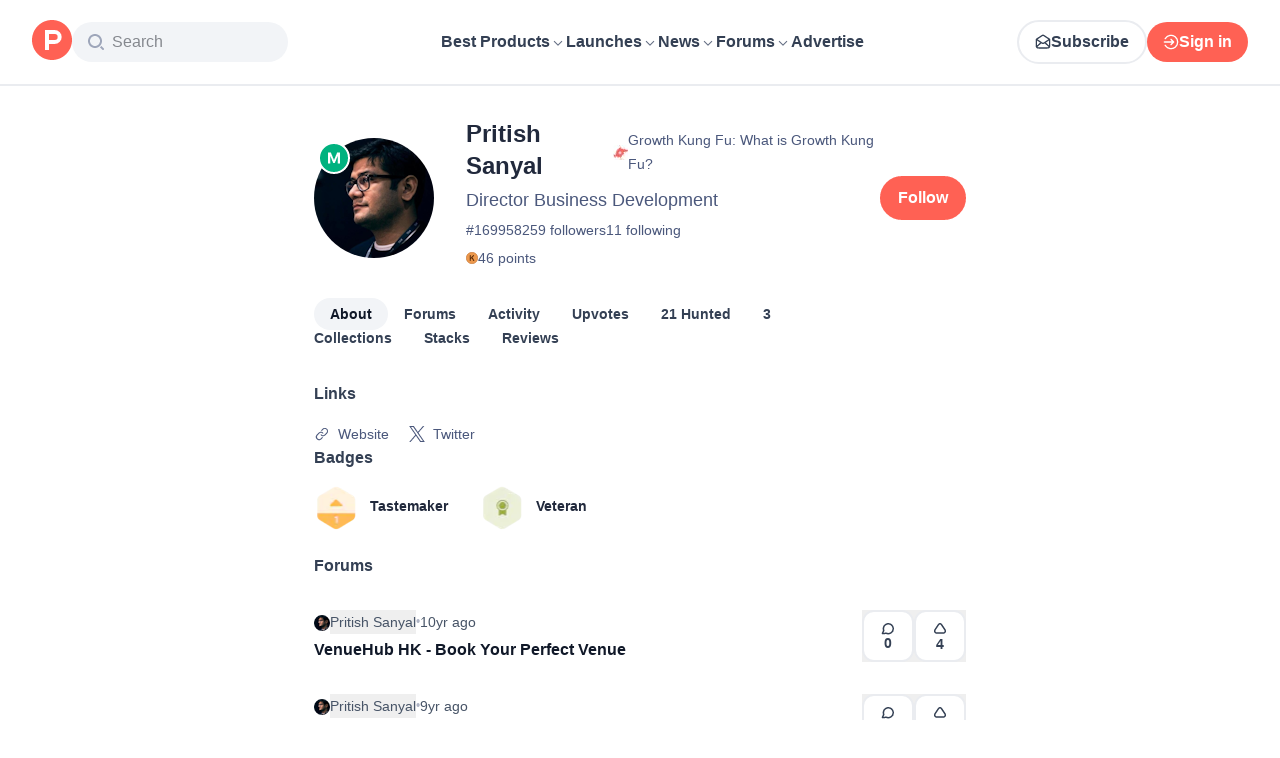

--- FILE ---
content_type: application/javascript; charset=UTF-8
request_url: https://www.producthunt.com/_next/static/chunks/f7a81737d345ccee.js
body_size: 7436
content:
;!function(){try { var e="undefined"!=typeof globalThis?globalThis:"undefined"!=typeof global?global:"undefined"!=typeof window?window:"undefined"!=typeof self?self:{},n=(new e.Error).stack;n&&((e._debugIds|| (e._debugIds={}))[n]="d21d1b33-2759-e45e-f7fd-44c6e20057db")}catch(e){}}();
(globalThis.TURBOPACK||(globalThis.TURBOPACK=[])).push(["object"==typeof document?document.currentScript:void 0,45350,(t,e,r)=>{e.exports=Array.isArray},100236,(t,e,r)=>{e.exports=t.g&&t.g.Object===Object&&t.g},139088,(t,e,r)=>{var n=t.r(100236),o="object"==typeof self&&self&&self.Object===Object&&self;e.exports=n||o||Function("return this")()},630353,(t,e,r)=>{e.exports=t.r(139088).Symbol},243436,(t,e,r)=>{var n=t.r(630353),o=Object.prototype,a=o.hasOwnProperty,i=o.toString,u=n?n.toStringTag:void 0;e.exports=function(t){var e=a.call(t,u),r=t[u];try{t[u]=void 0;var n=!0}catch(t){}var o=i.call(t);return n&&(e?t[u]=r:delete t[u]),o}},223243,(t,e,r)=>{var n=Object.prototype.toString;e.exports=function(t){return n.call(t)}},377684,(t,e,r)=>{var n=t.r(630353),o=t.r(243436),a=t.r(223243),i=n?n.toStringTag:void 0;e.exports=function(t){return null==t?void 0===t?"[object Undefined]":"[object Null]":i&&i in Object(t)?o(t):a(t)}},877289,(t,e,r)=>{e.exports=function(t){return null!=t&&"object"==typeof t}},361884,(t,e,r)=>{var n=t.r(377684),o=t.r(877289);e.exports=function(t){return"symbol"==typeof t||o(t)&&"[object Symbol]"==n(t)}},9903,(t,e,r)=>{var n=t.r(45350),o=t.r(361884),a=/\.|\[(?:[^[\]]*|(["'])(?:(?!\1)[^\\]|\\.)*?\1)\]/,i=/^\w*$/;e.exports=function(t,e){if(n(t))return!1;var r=typeof t;return!!("number"==r||"symbol"==r||"boolean"==r||null==t||o(t))||i.test(t)||!a.test(t)||null!=e&&t in Object(e)}},12447,(t,e,r)=>{e.exports=function(t){var e=typeof t;return null!=t&&("object"==e||"function"==e)}},771223,(t,e,r)=>{var n=t.r(377684),o=t.r(12447);e.exports=function(t){if(!o(t))return!1;var e=n(t);return"[object Function]"==e||"[object GeneratorFunction]"==e||"[object AsyncFunction]"==e||"[object Proxy]"==e}},853789,(t,e,r)=>{e.exports=t.r(139088)["__core-js_shared__"]},269553,(t,e,r)=>{var n,o=t.r(853789),a=(n=/[^.]+$/.exec(o&&o.keys&&o.keys.IE_PROTO||""))?"Symbol(src)_1."+n:"";e.exports=function(t){return!!a&&a in t}},776366,(t,e,r)=>{var n=Function.prototype.toString;e.exports=function(t){if(null!=t){try{return n.call(t)}catch(t){}try{return t+""}catch(t){}}return""}},54368,(t,e,r)=>{var n=t.r(771223),o=t.r(269553),a=t.r(12447),i=t.r(776366),u=/^\[object .+?Constructor\]$/,s=Object.prototype,c=Function.prototype.toString,p=s.hasOwnProperty,f=RegExp("^"+c.call(p).replace(/[\\^$.*+?()[\]{}|]/g,"\\$&").replace(/hasOwnProperty|(function).*?(?=\\\()| for .+?(?=\\\])/g,"$1.*?")+"$");e.exports=function(t){return!(!a(t)||o(t))&&(n(t)?f:u).test(i(t))}},263958,(t,e,r)=>{e.exports=function(t,e){return null==t?void 0:t[e]}},841920,(t,e,r)=>{var n=t.r(54368),o=t.r(263958);e.exports=function(t,e){var r=o(t,e);return n(r)?r:void 0}},932760,(t,e,r)=>{e.exports=t.r(841920)(Object,"create")},150514,(t,e,r)=>{var n=t.r(932760);e.exports=function(){this.__data__=n?n(null):{},this.size=0}},197617,(t,e,r)=>{e.exports=function(t){var e=this.has(t)&&delete this.__data__[t];return this.size-=!!e,e}},757412,(t,e,r)=>{var n=t.r(932760),o=Object.prototype.hasOwnProperty;e.exports=function(t){var e=this.__data__;if(n){var r=e[t];return"__lodash_hash_undefined__"===r?void 0:r}return o.call(e,t)?e[t]:void 0}},623592,(t,e,r)=>{var n=t.r(932760),o=Object.prototype.hasOwnProperty;e.exports=function(t){var e=this.__data__;return n?void 0!==e[t]:o.call(e,t)}},239004,(t,e,r)=>{var n=t.r(932760);e.exports=function(t,e){var r=this.__data__;return this.size+=+!this.has(t),r[t]=n&&void 0===e?"__lodash_hash_undefined__":e,this}},734421,(t,e,r)=>{var n=t.r(150514),o=t.r(197617),a=t.r(757412),i=t.r(623592),u=t.r(239004);function s(t){var e=-1,r=null==t?0:t.length;for(this.clear();++e<r;){var n=t[e];this.set(n[0],n[1])}}s.prototype.clear=n,s.prototype.delete=o,s.prototype.get=a,s.prototype.has=i,s.prototype.set=u,e.exports=s},665742,(t,e,r)=>{e.exports=function(){this.__data__=[],this.size=0}},25172,(t,e,r)=>{e.exports=function(t,e){return t===e||t!=t&&e!=e}},134314,(t,e,r)=>{var n=t.r(25172);e.exports=function(t,e){for(var r=t.length;r--;)if(n(t[r][0],e))return r;return -1}},419206,(t,e,r)=>{var n=t.r(134314),o=Array.prototype.splice;e.exports=function(t){var e=this.__data__,r=n(e,t);return!(r<0)&&(r==e.length-1?e.pop():o.call(e,r,1),--this.size,!0)}},467763,(t,e,r)=>{var n=t.r(134314);e.exports=function(t){var e=this.__data__,r=n(e,t);return r<0?void 0:e[r][1]}},523407,(t,e,r)=>{var n=t.r(134314);e.exports=function(t){return n(this.__data__,t)>-1}},553833,(t,e,r)=>{var n=t.r(134314);e.exports=function(t,e){var r=this.__data__,o=n(r,t);return o<0?(++this.size,r.push([t,e])):r[o][1]=e,this}},729039,(t,e,r)=>{var n=t.r(665742),o=t.r(419206),a=t.r(467763),i=t.r(523407),u=t.r(553833);function s(t){var e=-1,r=null==t?0:t.length;for(this.clear();++e<r;){var n=t[e];this.set(n[0],n[1])}}s.prototype.clear=n,s.prototype.delete=o,s.prototype.get=a,s.prototype.has=i,s.prototype.set=u,e.exports=s},687362,(t,e,r)=>{e.exports=t.r(841920)(t.r(139088),"Map")},848994,(t,e,r)=>{var n=t.r(734421),o=t.r(729039),a=t.r(687362);e.exports=function(){this.size=0,this.__data__={hash:new n,map:new(a||o),string:new n}}},224053,(t,e,r)=>{e.exports=function(t){var e=typeof t;return"string"==e||"number"==e||"symbol"==e||"boolean"==e?"__proto__"!==t:null===t}},487994,(t,e,r)=>{var n=t.r(224053);e.exports=function(t,e){var r=t.__data__;return n(e)?r["string"==typeof e?"string":"hash"]:r.map}},996768,(t,e,r)=>{var n=t.r(487994);e.exports=function(t){var e=n(this,t).delete(t);return this.size-=!!e,e}},929932,(t,e,r)=>{var n=t.r(487994);e.exports=function(t){return n(this,t).get(t)}},892647,(t,e,r)=>{var n=t.r(487994);e.exports=function(t){return n(this,t).has(t)}},446644,(t,e,r)=>{var n=t.r(487994);e.exports=function(t,e){var r=n(this,t),o=r.size;return r.set(t,e),this.size+=+(r.size!=o),this}},587547,(t,e,r)=>{var n=t.r(848994),o=t.r(996768),a=t.r(929932),i=t.r(892647),u=t.r(446644);function s(t){var e=-1,r=null==t?0:t.length;for(this.clear();++e<r;){var n=t[e];this.set(n[0],n[1])}}s.prototype.clear=n,s.prototype.delete=o,s.prototype.get=a,s.prototype.has=i,s.prototype.set=u,e.exports=s},657588,(t,e,r)=>{var n=t.r(587547);function o(t,e){if("function"!=typeof t||null!=e&&"function"!=typeof e)throw TypeError("Expected a function");var r=function(){var n=arguments,o=e?e.apply(this,n):n[0],a=r.cache;if(a.has(o))return a.get(o);var i=t.apply(this,n);return r.cache=a.set(o,i)||a,i};return r.cache=new(o.Cache||n),r}o.Cache=n,e.exports=o},688832,(t,e,r)=>{var n=t.r(657588);e.exports=function(t){var e=n(t,function(t){return 500===r.size&&r.clear(),t}),r=e.cache;return e}},902677,(t,e,r)=>{var n=t.r(688832),o=/[^.[\]]+|\[(?:(-?\d+(?:\.\d+)?)|(["'])((?:(?!\2)[^\\]|\\.)*?)\2)\]|(?=(?:\.|\[\])(?:\.|\[\]|$))/g,a=/\\(\\)?/g;e.exports=n(function(t){var e=[];return 46===t.charCodeAt(0)&&e.push(""),t.replace(o,function(t,r,n,o){e.push(n?o.replace(a,"$1"):r||t)}),e})},892708,(t,e,r)=>{e.exports=function(t,e){for(var r=-1,n=null==t?0:t.length,o=Array(n);++r<n;)o[r]=e(t[r],r,t);return o}},372537,(t,e,r)=>{var n=t.r(630353),o=t.r(892708),a=t.r(45350),i=t.r(361884),u=1/0,s=n?n.prototype:void 0,c=s?s.toString:void 0;e.exports=function t(e){if("string"==typeof e)return e;if(a(e))return o(e,t)+"";if(i(e))return c?c.call(e):"";var r=e+"";return"0"==r&&1/e==-u?"-0":r}},702922,(t,e,r)=>{var n=t.r(372537);e.exports=function(t){return null==t?"":n(t)}},186287,(t,e,r)=>{var n=t.r(45350),o=t.r(9903),a=t.r(902677),i=t.r(702922);e.exports=function(t,e){return n(t)?t:o(t,e)?[t]:a(i(t))}},2054,(t,e,r)=>{var n=t.r(361884),o=1/0;e.exports=function(t){if("string"==typeof t||n(t))return t;var e=t+"";return"0"==e&&1/t==-o?"-0":e}},333141,(t,e,r)=>{var n=t.r(186287),o=t.r(2054);e.exports=function(t,e){e=n(e,t);for(var r=0,a=e.length;null!=t&&r<a;)t=t[o(e[r++])];return r&&r==a?t:void 0}},524251,(t,e,r)=>{var n=t.r(841920);e.exports=function(){try{var t=n(Object,"defineProperty");return t({},"",{}),t}catch(t){}}()},674548,(t,e,r)=>{var n=t.r(524251);e.exports=function(t,e,r){"__proto__"==e&&n?n(t,e,{configurable:!0,enumerable:!0,value:r,writable:!0}):t[e]=r}},4300,(t,e,r)=>{var n=t.r(674548),o=t.r(25172),a=Object.prototype.hasOwnProperty;e.exports=function(t,e,r){var i=t[e];a.call(t,e)&&o(i,r)&&(void 0!==r||e in t)||n(t,e,r)}},66397,(t,e,r)=>{var n=/^(?:0|[1-9]\d*)$/;e.exports=function(t,e){var r=typeof t;return!!(e=null==e?0x1fffffffffffff:e)&&("number"==r||"symbol"!=r&&n.test(t))&&t>-1&&t%1==0&&t<e}},942173,(t,e,r)=>{var n=t.r(4300),o=t.r(186287),a=t.r(66397),i=t.r(12447),u=t.r(2054);e.exports=function(t,e,r,s){if(!i(t))return t;e=o(e,t);for(var c=-1,p=e.length,f=p-1,l=t;null!=l&&++c<p;){var d=u(e[c]),h=r;if("__proto__"===d||"constructor"===d||"prototype"===d)break;if(c!=f){var y=l[d];void 0===(h=s?s(y,d,l):void 0)&&(h=i(y)?y:a(e[c+1])?[]:{})}n(l,d,h),l=l[d]}return t}},190683,924345,t=>{"use strict";var e=t.i(247167);let r=!!window.document&&!!window.document.createElement;t.s(["isBrowser",0,r],924345);let n=e.default.env.NEXT_PUBLIC_SEGMENT_URL,o=e.default.env.NEXT_PUBLIC_ACTION_CABLE_URL_TEST,a=e.default.env.NEXT_PUBLIC_ACTION_CABLE_URL_TEST||"wss://ws.producthunt.com/cable",i="true"===e.default.env.NEXT_PUBLIC_FOR_TESTING,u=!!(r&&window.test)||i,s="true"===e.default.env.NEXT_PUBLIC_MOCK_ANALYTICS_TRACKING,c="true"===e.default.env.NEXT_PUBLIC_DISABLE_TRACKING,p="true"!==e.default.env.NEXT_PUBLIC_DISABLE_EXTERNAL_SCRIPTS,f=e.default.env.LEGACY_RAILS_URL||"",l=e.default.env.RAILS_URL||"";t.s(["APP_VERSION",0,"91b7cc976b2530160e80cd0fca8aa0d0815293df","BACKEND_URL",0,l,"FACEBOOK_APP_ID",0,"1467820943460899","FILES_IMGIX_BASE_URL",0,"https://ph-files.imgix.net","GOOGLE_ANALYTICS_ID",0,"G-WZ46833KH9","LEGACY_BACKEND_URL",0,f,"NEXT_PUBLIC_ACTION_CABLE_URL",0,"wss://ws.producthunt.com/cable","NEXT_PUBLIC_ACTION_CABLE_URL_TEST",0,o,"NEXT_PUBLIC_COOKIE_DOMAIN",0,".producthunt.com","NEXT_PUBLIC_GOOGLE_CLIENT_ID",0,"648403538140-p6el61t69925lqu04sb5f86gvsp306or.apps.googleusercontent.com","NEXT_PUBLIC_GOOGLE_RECAPTCHA_SITE_KEY",0,"6LePm98ZAAAAACU5-E3xBybpN3_T45X15d4f45N3","NEXT_PUBLIC_ONESIGNAL_VENDOR_APP_KEY",0,"fbbbe136-8ae8-4e6c-a680-ea72a9305f25","NEXT_PUBLIC_ONESIGNAL_WEBHOOK_URL",0,"https://webhooks.producthunt.com/push-notifications","NEXT_PUBLIC_SEGMENT_URL",0,n,"NEXT_PUBLIC_STRIPE_PUBLIC_KEY",0,"pk_live_0iFZdu5e2wpwshOeY7DCnxMt","actionCableURL",0,a,"areExternalScriptsEnabled",0,p,"isDevelopment",0,!1,"isProduction",0,!i,"isTest",0,u,"isTrackingDisabled",0,c,"mockAnalyticsTracking",0,s],190683)},618566,(t,e,r)=>{e.exports=t.r(976562)},795077,t=>{"use strict";var e=Object.prototype.toString;function r(t){return function t(r,n){switch(e.call(r)){case"[object Array]":if((n=n||new Map).has(r))return n.get(r);var o=r.slice(0);return n.set(r,o),o.forEach(function(e,r){o[r]=t(e,n)}),o;case"[object Object]":if((n=n||new Map).has(r))return n.get(r);var a=Object.create(Object.getPrototypeOf(r));return n.set(r,a),Object.keys(r).forEach(function(e){a[e]=t(r[e],n)}),a;default:return r}}(t)}t.s(["cloneDeep",()=>r])},479032,t=>{"use strict";var e=Symbol.for("apollo.hook.wrappers");function r(t,r,n){var o=n.queryManager,a=o&&o[e],i=a&&a[t];return i?i(r):r}t.s(["wrapHook",()=>r])},21948,t=>{"use strict";t.i(171258);var e,r,n,o=t.i(687081),a=t.i(134049),i=t.i(609187),u=t.i(420871);function s(t){var e;switch(t){case r.Query:e="Query";break;case r.Mutation:e="Mutation";break;case r.Subscription:e="Subscription"}return e}function c(t){n||(n=new a.AutoCleanedWeakCache(i.cacheSizes.parser||1e3));var e,u,s=n.get(t);if(s)return s;(0,o.invariant)(!!t&&!!t.kind,70,t);for(var c=[],p=[],f=[],l=[],d=0,h=t.definitions;d<h.length;d++){var y=h[d];if("FragmentDefinition"===y.kind){c.push(y);continue}if("OperationDefinition"===y.kind)switch(y.operation){case"query":p.push(y);break;case"mutation":f.push(y);break;case"subscription":l.push(y)}}(0,o.invariant)(!c.length||p.length||f.length||l.length,71),(0,o.invariant)(p.length+f.length+l.length<=1,72,t,p.length,l.length,f.length),u=p.length?r.Query:r.Mutation,p.length||f.length||(u=r.Subscription);var _=p.length?p:f.length?f:l;(0,o.invariant)(1===_.length,73,t,_.length);var v=_[0];e=v.variableDefinitions||[];var g={name:v.name&&"Name"===v.name.kind?v.name.value:"data",type:u,variables:e};return n.set(t,g),g}function p(t,e){var r=c(t),n=s(e),a=s(r.type);(0,o.invariant)(r.type===e,74,n,n,a)}(e=r||(r={}))[e.Query=0]="Query",e[e.Mutation=1]="Mutation",e[e.Subscription=2]="Subscription",c.resetCache=function(){n=void 0},!1!==globalThis.__DEV__&&(0,u.registerGlobalCache)("parser",function(){return n?n.size:0}),t.s(["DocumentType",()=>r,"verifyDocumentType",()=>p])},161368,t=>{"use strict";t.i(171258);var e=t.i(687081),r=t.i(879873),n=t.i(975625),o=!1,a=r.useSyncExternalStore||function(t,a,u){var s=a();!1===globalThis.__DEV__||o||s===a()||(o=!0,!1!==globalThis.__DEV__&&e.invariant.error(68));var c=r.useState({inst:{value:s,getSnapshot:a}}),p=c[0].inst,f=c[1];return n.canUseLayoutEffect?r.useLayoutEffect(function(){Object.assign(p,{value:s,getSnapshot:a}),i(p)&&f({inst:p})},[t,s,a]):Object.assign(p,{value:s,getSnapshot:a}),r.useEffect(function(){return i(p)&&f({inst:p}),t(function(){i(p)&&f({inst:p})})},[t]),s};function i(t){var e=t.value,r=t.getSnapshot;try{return e!==r()}catch(t){return!0}}t.s(["useSyncExternalStore",()=>a])},612519,t=>{"use strict";function e(t){return"Viewer"===t.__typename?t.__typename:"Moderation"===t.__typename?"ViewerModeration":"ViewerNewsletterSettings"===t.__typename?"ViewerNewsletterSettings":t.id&&t.__typename?t.__typename+t.id:""}t.s(["dataIdFromObject",()=>e])},482820,(t,e,r)=>{var n=t.r(333141);e.exports=function(t,e,r){var o=null==t?void 0:n(t,e);return void 0===o?r:o}},201879,(t,e,r)=>{var n=t.r(942173);e.exports=function(t,e,r,o){return o="function"==typeof o?o:void 0,null==t?t:n(t,e,r,o)}},188910,(t,e,r)=>{"use strict";var n=t.i(247167);function o(t){return"object"!=typeof t||"toString"in t?t:Object.prototype.toString.call(t).slice(8,-1)}Object.defineProperty(r,"__esModule",{value:!0});var a="object"==typeof n.default;function i(t,e){if(!t){if(a)throw Error("Invariant failed");throw Error(e())}}r.invariant=i;var u=Object.prototype.hasOwnProperty,s=Array.prototype.splice,c=Object.prototype.toString;function p(t){return c.call(t).slice(8,-1)}var f=Object.assign||function(t,e){return l(e).forEach(function(r){u.call(e,r)&&(t[r]=e[r])}),t},l="function"==typeof Object.getOwnPropertySymbols?function(t){return Object.keys(t).concat(Object.getOwnPropertySymbols(t))}:function(t){return Object.keys(t)};function d(t){return Array.isArray(t)?f(t.constructor(t.length),t):"Map"===p(t)?new Map(t):"Set"===p(t)?new Set(t):t&&"object"==typeof t?f(Object.create(Object.getPrototypeOf(t)),t):t}var h=function(){function t(){this.commands=f({},y),this.update=this.update.bind(this),this.update.extend=this.extend=this.extend.bind(this),this.update.isEquals=function(t,e){return t===e},this.update.newContext=function(){return new t().update}}return Object.defineProperty(t.prototype,"isEquals",{get:function(){return this.update.isEquals},set:function(t){this.update.isEquals=t},enumerable:!0,configurable:!0}),t.prototype.extend=function(t,e){this.commands[t]=e},t.prototype.update=function(t,e){var r=this,n="function"==typeof e?{$apply:e}:e;Array.isArray(t)&&Array.isArray(n)||i(!Array.isArray(n),function(){return"update(): You provided an invalid spec to update(). The spec may not contain an array except as the value of $set, $push, $unshift, $splice or any custom command allowing an array value."}),i("object"==typeof n&&null!==n,function(){return"update(): You provided an invalid spec to update(). The spec and every included key path must be plain objects containing one of the following commands: "+Object.keys(r.commands).join(", ")+"."});var o=t;return l(n).forEach(function(e){if(u.call(r.commands,e)){var a=t===o;o=r.commands[e](n[e],o,n,t),a&&r.isEquals(o,t)&&(o=t)}else{var i="Map"===p(t)?r.update(t.get(e),n[e]):r.update(t[e],n[e]),s="Map"===p(o)?o.get(e):o[e];r.isEquals(i,s)&&(void 0!==i||u.call(t,e))||(o===t&&(o=d(t)),"Map"===p(o)?o.set(e,i):o[e]=i)}}),o},t}();r.Context=h;var y={$push:function(t,e,r){return v(e,r,"$push"),t.length?e.concat(t):e},$unshift:function(t,e,r){return v(e,r,"$unshift"),t.length?t.concat(e):e},$splice:function(t,e,r,n){var a,u;return a=e,u=r,i(Array.isArray(a),function(){return"Expected $splice target to be an array; got "+o(a)}),b(u.$splice),t.forEach(function(t){b(t),e===n&&t.length&&(e=d(n)),s.apply(e,t)}),e},$set:function(t,e,r){return i(1===Object.keys(r).length,function(){return"Cannot have more than one key in an object with $set"}),t},$toggle:function(t,e){g(t,"$toggle");var r=t.length?d(e):e;return t.forEach(function(t){r[t]=!e[t]}),r},$unset:function(t,e,r,n){return g(t,"$unset"),t.forEach(function(t){Object.hasOwnProperty.call(e,t)&&(e===n&&(e=d(n)),delete e[t])}),e},$add:function(t,e,r,n){return m(e,"$add"),g(t,"$add"),"Map"===p(e)?t.forEach(function(t){var r=t[0],o=t[1];e===n&&e.get(r)!==o&&(e=d(n)),e.set(r,o)}):t.forEach(function(t){e!==n||e.has(t)||(e=d(n)),e.add(t)}),e},$remove:function(t,e,r,n){return m(e,"$remove"),g(t,"$remove"),t.forEach(function(t){e===n&&e.has(t)&&(e=d(n)),e.delete(t)}),e},$merge:function(t,e,r,n){var a,u;return a=e,i((u=t)&&"object"==typeof u,function(){return"update(): $merge expects a spec of type 'object'; got "+o(u)}),i(a&&"object"==typeof a,function(){return"update(): $merge expects a target of type 'object'; got "+o(a)}),l(t).forEach(function(r){t[r]!==e[r]&&(e===n&&(e=d(n)),e[r]=t[r])}),e},$apply:function(t,e){var r;return i("function"==typeof(r=t),function(){return"update(): expected spec of $apply to be a function; got "+o(r)+"."}),t(e)}},_=new h;function v(t,e,r){i(Array.isArray(t),function(){return"update(): expected target of "+o(r)+" to be an array; got "+o(t)+"."}),g(e[r],r)}function g(t,e){i(Array.isArray(t),function(){return"update(): expected spec of "+o(e)+" to be an array; got "+o(t)+". Did you forget to wrap your parameter in an array?"})}function b(t){i(Array.isArray(t),function(){return"update(): expected spec of $splice to be an array of arrays; got "+o(t)+". Did you forget to wrap your parameters in an array?"})}function m(t,e){var r=p(t);i("Map"===r||"Set"===r,function(){return"update(): "+o(e)+" expects a target of type Set or Map; got "+o(r)})}r.isEquals=_.update.isEquals,r.extend=_.extend,r.default=_.update,r.default.default=e.exports=f(r.default,r)},112620,t=>{"use strict";var e=t.i(482820),r=t.i(201879),n=t.i(795077),o=t.i(188910),a=t.i(612519);(0,o.extend)("$pushConnection",(t,e)=>{let{connection:{edges:r,...n},allowsRepeatingAds:o}="connection"in t?t:{connection:t,allowsRepeatingAds:!1},i=new Set(r.map(t=>(0,a.dataIdFromObject)(t.node)||t.node.id)),u=e.edges.filter(t=>!1===i.has((0,a.dataIdFromObject)(t.node))||o&&"Ad"===t.node.__typename);return{...e,...n,edges:[].concat(u,r)}}),(0,o.extend)("$replaceConnection",(t,e)=>t),(0,o.extend)("$appendNode",(t,{edges:e,...r})=>{let n=e.length>0?e[e.length-1].cursor:t.id;return{...r,edges:[].concat(e,[{node:t,__typename:`${t.__typename}Edge`,cursor:n}])}}),(0,o.extend)("$prependNode",(t,{edges:e,...r})=>{let n=e.length>0?e[e.length-1].cursor:t.id;return{...r,edges:[{node:t,__typename:`${t.__typename}Edge`,cursor:n},...e]}}),(0,o.extend)("$removeNode",(t,{edges:e,...r})=>({...r,edges:e.filter(({node:{id:e}})=>t.id!==e)})),(0,o.extend)("$pushToArray",(t,e)=>[...e,t]),(0,o.extend)("$removeFromArray",(t,e)=>e.filter(({id:e})=>t.id!==e)),(0,o.extend)("$filter",(t,e)=>e.filter(t));let i=o.default;function u(t){return c(t)>0}function s(t){return 0===c(t)}function c(t){return t?Array.isArray(t)?t.length:t.edges.length:0}function p(t){return Array.isArray(t)?t:t.edges.map(t=>t.node)}function f(t,e){return Array.isArray(t)?t.map(e):t.edges.map(({node:t},r)=>e(t,r))}function l(t,e){return Array.isArray(t)?t.flatMap(e):t.edges.flatMap(({node:t},r)=>e(t,r))}function d(t,e,r){let n=Array.isArray(t)?t:v(t);return 0===n.length?[]:n.slice(1).reduce((t,n)=>t.concat([e,r(n)]),[r(n[0])])}function h(t,e){return Array.isArray(t)?t.filter(e):t.edges.filter(({node:t},r)=>e(t,r))}function y(t){return Array.isArray(t)?t[0]:t.edges[0]&&t.edges[0].node}function _(t,e){return Array.isArray(t)?t.slice(0,e):t.edges.slice(0,e).map(t=>t.node)}function v(t){return f(t,t=>t)}function g(t){if(!t)throw Error("`connection` is `null`");return t.pageInfo.hasNextPage}function b(t){if(!t)throw Error("`connection` is `null`");return t.pageInfo.endCursor}function m(t){return t&&t.errors?t.errors:Object.values(t)[0].errors||[]}function E(t,e="base"){let r=(Array.isArray(t)?t:m(t)).find(t=>t.field===e);return r?r.messages[0]:null}function x(t){return t?.response?.node}function A(t){return m(t).length>0}function O(t){let e=t.definitions.find(t=>"OperationDefinition"===t.kind);return e&&e.name&&"Name"===e.name.kind&&e.name.value||""}function j(t,e,n){let o={};return(0,r.default)(o,e,n,Object),i(t,o)}function w({fetchMore:t,connectionPath:r,fetchConnectionPath:n,updateConnectionPath:o,cursorName:a,endCursor:i,variables:u,allowsRepeatingAds:s}){return t({variables:{...u||{},[a||"cursor"]:i},updateQuery:(t,{fetchMoreResult:a})=>j(t,o||r,{$pushConnection:{connection:(0,e.default)(a,n||r),allowsRepeatingAds:!!s}})})}function S(...t){return t.reduce((t,{query:e,connectionPath:r,match:n})=>(t[O(e)]=(t,{mutationResult:e})=>n&&!n(t)?t:j(t,r,{$removeNode:e.data.response.node}),t),{})}function C(...t){return t.reduce((t,{query:e,arrayPath:r,match:n})=>(t[O(e)]=(t,{mutationResult:e})=>n&&!n(t)?t:j(t,r,{$removeFromArray:e.data.response.node}),t),{})}function T(t,e,r,o={}){let a=(0,n.cloneDeep)(t.readQuery({query:e,variables:o}));a&&t.writeQuery({query:e,data:i(a,r),variables:o})}function N({cache:t,fragment:e,spec:r,id:o,fragmentName:a}){let u=(0,n.cloneDeep)(t.readFragment({fragment:e,fragmentName:a,id:o}));u&&t.writeFragment({fragment:e,fragmentName:a,id:o,data:i(u,r)})}function $({cache:t,fragment:e,fragmentId:r}){try{return t.readFragment({fragment:e,id:r,fragmentName:e.definitions[0].name.value||void 0})}catch(t){return null}}function I(t){return!!t&&Object.keys(t).length>0}function L(t,e){return{[`${t}Id`]:e.id,[`${t}Type`]:e.__typename}}t.s(["endCursor",()=>b,"extractEdgeNodes",()=>v,"filter",()=>h,"first",()=>y,"flatMap",()=>l,"getErrorMessage",()=>E,"getErrors",()=>m,"hasErrors",()=>A,"hasNextPage",()=>g,"isDataAvailable",()=>I,"isEmpty",()=>s,"isPresent",()=>u,"length",()=>c,"loadMore",()=>w,"map",()=>f,"mapWithDelimiter",()=>d,"polymorphicInput",()=>L,"readFragment",()=>$,"removeFromArray",()=>C,"removeNode",()=>S,"responseNode",()=>x,"take",()=>_,"toArray",()=>p,"updateFragment",()=>N,"updateQuery",()=>T],112620)}]);

//# debugId=d21d1b33-2759-e45e-f7fd-44c6e20057db
//# sourceMappingURL=131b56d3ac947013.js.map